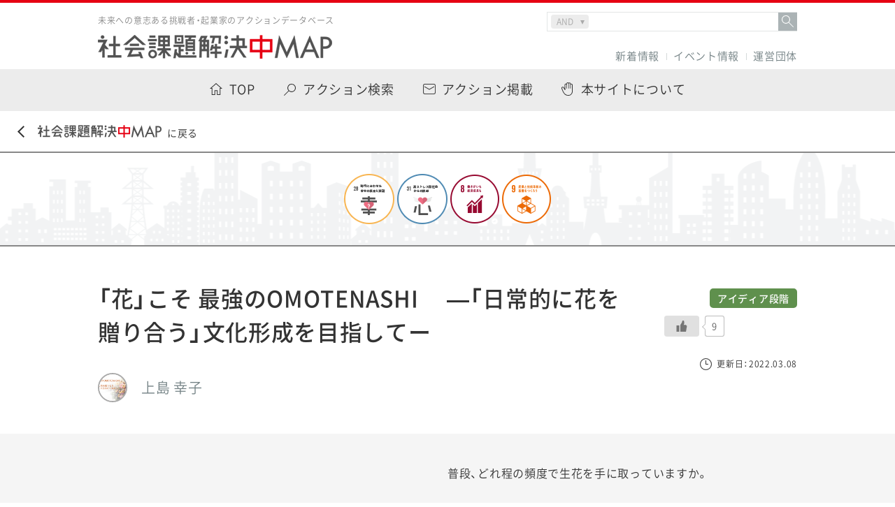

--- FILE ---
content_type: text/html
request_url: https://2020.etic.or.jp/actions/yukiko_kamishima/
body_size: 40222
content:
<!DOCTYPE html>
<html lang="jp">
<head>
    <meta charset="UTF-8">
    <meta http-equiv="X-UA-Compatible" content="IE=edge">
    <meta name="viewport" content="width=device-width, initial-scale=1, maximum-scale=1, minimum-scale=1">
    <meta name="format-detection" content="telephone=no">

    <title>「花」こそ 最強のOMOTENASHI 　―「日常的に花を贈り合う」文化形成を目指してー ｜ 社会課題解決中マップ｜31の課題と600の事例でSDGsを身近に</title>
    <meta name="description" content="複雑にからみ合う日本の社会課題を31のテーマに整理し、600のアクション事例とともに可視化したWebメディア。わかりづらいSDGsを身近な問題として捉え直すことができます。ご自身の学びとして、探究教材として、自由にご活用ください。">
    <meta name="keywords" content="ETIC,未来意志,社会課題,SDGs,コレクティブインパクト,人口減少社会,高齢化社会,過疎化,エネルギー">

    <meta property="og:title" content="「花」こそ 最強のOMOTENASHI 　―「日常的に花を贈り合う」文化形成を目指してー ｜ 社会課題解決中マップ｜31の課題と600の事例でSDGsを身近に">
    <meta property="og:type" content="website">
		<meta property="og:url" content="https://2020.etic.or.jp/actions/yukiko_kamishima/">
	    <meta property="og:image" content="https://2020.etic.or.jp/wp-content/uploads/2022/02/82f43b64e62ce30d20c7ef7b6bdf632c-1024x567.png">
    <meta property="og:site_name" content="社会課題解決中マップ｜31の課題と600の事例でSDGsを身近に">
    <meta property="og:description" content="複雑にからみ合う日本の社会課題を31のテーマに整理し、600のアクション事例とともに可視化したWebメディア。わかりづらいSDGsを身近な問題として捉え直すことができます。ご自身の学びとして、探究教材として、自由にご活用ください。">

    <meta name="twitter:card" content="summary_large_image">
    <meta name="twitter:title" content="「花」こそ 最強のOMOTENASHI 　―「日常的に花を贈り合う」文化形成を目指してー ｜ 社会課題解決中マップ｜31の課題と600の事例でSDGsを身近に">
    <meta name="twitter:description" content="複雑にからみ合う日本の社会課題を31のテーマに整理し、600のアクション事例とともに可視化したWebメディア。わかりづらいSDGsを身近な問題として捉え直すことができます。ご自身の学びとして、探究教材として、自由にご活用ください。">
 
	<meta name="twitter:image" content="https://2020.etic.or.jp/wp-content/uploads/2022/02/82f43b64e62ce30d20c7ef7b6bdf632c-1024x567.png">

    <link rel="shortcut icon" href="//etic.or.jp/wp-content/uploads/2023/07/cropped-マイプロジェクト-1-32x32.png">
    <link rel="stylesheet" href="https://fonts.googleapis.com/css?family=Barlow">

    <meta name='robots' content='max-image-preview:large' />
<link rel='stylesheet' id='wp-block-library-css' href='https://2020.etic.or.jp/wp-includes/css/dist/block-library/style.min.css?ver=6.2.8' type='text/css' media='all' />
<link rel='stylesheet' id='classic-theme-styles-css' href='https://2020.etic.or.jp/wp-includes/css/classic-themes.min.css?ver=6.2.8' type='text/css' media='all' />
<style id='global-styles-inline-css' type='text/css'>
body{--wp--preset--color--black: #000000;--wp--preset--color--cyan-bluish-gray: #abb8c3;--wp--preset--color--white: #ffffff;--wp--preset--color--pale-pink: #f78da7;--wp--preset--color--vivid-red: #cf2e2e;--wp--preset--color--luminous-vivid-orange: #ff6900;--wp--preset--color--luminous-vivid-amber: #fcb900;--wp--preset--color--light-green-cyan: #7bdcb5;--wp--preset--color--vivid-green-cyan: #00d084;--wp--preset--color--pale-cyan-blue: #8ed1fc;--wp--preset--color--vivid-cyan-blue: #0693e3;--wp--preset--color--vivid-purple: #9b51e0;--wp--preset--gradient--vivid-cyan-blue-to-vivid-purple: linear-gradient(135deg,rgba(6,147,227,1) 0%,rgb(155,81,224) 100%);--wp--preset--gradient--light-green-cyan-to-vivid-green-cyan: linear-gradient(135deg,rgb(122,220,180) 0%,rgb(0,208,130) 100%);--wp--preset--gradient--luminous-vivid-amber-to-luminous-vivid-orange: linear-gradient(135deg,rgba(252,185,0,1) 0%,rgba(255,105,0,1) 100%);--wp--preset--gradient--luminous-vivid-orange-to-vivid-red: linear-gradient(135deg,rgba(255,105,0,1) 0%,rgb(207,46,46) 100%);--wp--preset--gradient--very-light-gray-to-cyan-bluish-gray: linear-gradient(135deg,rgb(238,238,238) 0%,rgb(169,184,195) 100%);--wp--preset--gradient--cool-to-warm-spectrum: linear-gradient(135deg,rgb(74,234,220) 0%,rgb(151,120,209) 20%,rgb(207,42,186) 40%,rgb(238,44,130) 60%,rgb(251,105,98) 80%,rgb(254,248,76) 100%);--wp--preset--gradient--blush-light-purple: linear-gradient(135deg,rgb(255,206,236) 0%,rgb(152,150,240) 100%);--wp--preset--gradient--blush-bordeaux: linear-gradient(135deg,rgb(254,205,165) 0%,rgb(254,45,45) 50%,rgb(107,0,62) 100%);--wp--preset--gradient--luminous-dusk: linear-gradient(135deg,rgb(255,203,112) 0%,rgb(199,81,192) 50%,rgb(65,88,208) 100%);--wp--preset--gradient--pale-ocean: linear-gradient(135deg,rgb(255,245,203) 0%,rgb(182,227,212) 50%,rgb(51,167,181) 100%);--wp--preset--gradient--electric-grass: linear-gradient(135deg,rgb(202,248,128) 0%,rgb(113,206,126) 100%);--wp--preset--gradient--midnight: linear-gradient(135deg,rgb(2,3,129) 0%,rgb(40,116,252) 100%);--wp--preset--duotone--dark-grayscale: url('#wp-duotone-dark-grayscale');--wp--preset--duotone--grayscale: url('#wp-duotone-grayscale');--wp--preset--duotone--purple-yellow: url('#wp-duotone-purple-yellow');--wp--preset--duotone--blue-red: url('#wp-duotone-blue-red');--wp--preset--duotone--midnight: url('#wp-duotone-midnight');--wp--preset--duotone--magenta-yellow: url('#wp-duotone-magenta-yellow');--wp--preset--duotone--purple-green: url('#wp-duotone-purple-green');--wp--preset--duotone--blue-orange: url('#wp-duotone-blue-orange');--wp--preset--font-size--small: 13px;--wp--preset--font-size--medium: 20px;--wp--preset--font-size--large: 36px;--wp--preset--font-size--x-large: 42px;--wp--preset--spacing--20: 0.44rem;--wp--preset--spacing--30: 0.67rem;--wp--preset--spacing--40: 1rem;--wp--preset--spacing--50: 1.5rem;--wp--preset--spacing--60: 2.25rem;--wp--preset--spacing--70: 3.38rem;--wp--preset--spacing--80: 5.06rem;--wp--preset--shadow--natural: 6px 6px 9px rgba(0, 0, 0, 0.2);--wp--preset--shadow--deep: 12px 12px 50px rgba(0, 0, 0, 0.4);--wp--preset--shadow--sharp: 6px 6px 0px rgba(0, 0, 0, 0.2);--wp--preset--shadow--outlined: 6px 6px 0px -3px rgba(255, 255, 255, 1), 6px 6px rgba(0, 0, 0, 1);--wp--preset--shadow--crisp: 6px 6px 0px rgba(0, 0, 0, 1);}:where(.is-layout-flex){gap: 0.5em;}body .is-layout-flow > .alignleft{float: left;margin-inline-start: 0;margin-inline-end: 2em;}body .is-layout-flow > .alignright{float: right;margin-inline-start: 2em;margin-inline-end: 0;}body .is-layout-flow > .aligncenter{margin-left: auto !important;margin-right: auto !important;}body .is-layout-constrained > .alignleft{float: left;margin-inline-start: 0;margin-inline-end: 2em;}body .is-layout-constrained > .alignright{float: right;margin-inline-start: 2em;margin-inline-end: 0;}body .is-layout-constrained > .aligncenter{margin-left: auto !important;margin-right: auto !important;}body .is-layout-constrained > :where(:not(.alignleft):not(.alignright):not(.alignfull)){max-width: var(--wp--style--global--content-size);margin-left: auto !important;margin-right: auto !important;}body .is-layout-constrained > .alignwide{max-width: var(--wp--style--global--wide-size);}body .is-layout-flex{display: flex;}body .is-layout-flex{flex-wrap: wrap;align-items: center;}body .is-layout-flex > *{margin: 0;}:where(.wp-block-columns.is-layout-flex){gap: 2em;}.has-black-color{color: var(--wp--preset--color--black) !important;}.has-cyan-bluish-gray-color{color: var(--wp--preset--color--cyan-bluish-gray) !important;}.has-white-color{color: var(--wp--preset--color--white) !important;}.has-pale-pink-color{color: var(--wp--preset--color--pale-pink) !important;}.has-vivid-red-color{color: var(--wp--preset--color--vivid-red) !important;}.has-luminous-vivid-orange-color{color: var(--wp--preset--color--luminous-vivid-orange) !important;}.has-luminous-vivid-amber-color{color: var(--wp--preset--color--luminous-vivid-amber) !important;}.has-light-green-cyan-color{color: var(--wp--preset--color--light-green-cyan) !important;}.has-vivid-green-cyan-color{color: var(--wp--preset--color--vivid-green-cyan) !important;}.has-pale-cyan-blue-color{color: var(--wp--preset--color--pale-cyan-blue) !important;}.has-vivid-cyan-blue-color{color: var(--wp--preset--color--vivid-cyan-blue) !important;}.has-vivid-purple-color{color: var(--wp--preset--color--vivid-purple) !important;}.has-black-background-color{background-color: var(--wp--preset--color--black) !important;}.has-cyan-bluish-gray-background-color{background-color: var(--wp--preset--color--cyan-bluish-gray) !important;}.has-white-background-color{background-color: var(--wp--preset--color--white) !important;}.has-pale-pink-background-color{background-color: var(--wp--preset--color--pale-pink) !important;}.has-vivid-red-background-color{background-color: var(--wp--preset--color--vivid-red) !important;}.has-luminous-vivid-orange-background-color{background-color: var(--wp--preset--color--luminous-vivid-orange) !important;}.has-luminous-vivid-amber-background-color{background-color: var(--wp--preset--color--luminous-vivid-amber) !important;}.has-light-green-cyan-background-color{background-color: var(--wp--preset--color--light-green-cyan) !important;}.has-vivid-green-cyan-background-color{background-color: var(--wp--preset--color--vivid-green-cyan) !important;}.has-pale-cyan-blue-background-color{background-color: var(--wp--preset--color--pale-cyan-blue) !important;}.has-vivid-cyan-blue-background-color{background-color: var(--wp--preset--color--vivid-cyan-blue) !important;}.has-vivid-purple-background-color{background-color: var(--wp--preset--color--vivid-purple) !important;}.has-black-border-color{border-color: var(--wp--preset--color--black) !important;}.has-cyan-bluish-gray-border-color{border-color: var(--wp--preset--color--cyan-bluish-gray) !important;}.has-white-border-color{border-color: var(--wp--preset--color--white) !important;}.has-pale-pink-border-color{border-color: var(--wp--preset--color--pale-pink) !important;}.has-vivid-red-border-color{border-color: var(--wp--preset--color--vivid-red) !important;}.has-luminous-vivid-orange-border-color{border-color: var(--wp--preset--color--luminous-vivid-orange) !important;}.has-luminous-vivid-amber-border-color{border-color: var(--wp--preset--color--luminous-vivid-amber) !important;}.has-light-green-cyan-border-color{border-color: var(--wp--preset--color--light-green-cyan) !important;}.has-vivid-green-cyan-border-color{border-color: var(--wp--preset--color--vivid-green-cyan) !important;}.has-pale-cyan-blue-border-color{border-color: var(--wp--preset--color--pale-cyan-blue) !important;}.has-vivid-cyan-blue-border-color{border-color: var(--wp--preset--color--vivid-cyan-blue) !important;}.has-vivid-purple-border-color{border-color: var(--wp--preset--color--vivid-purple) !important;}.has-vivid-cyan-blue-to-vivid-purple-gradient-background{background: var(--wp--preset--gradient--vivid-cyan-blue-to-vivid-purple) !important;}.has-light-green-cyan-to-vivid-green-cyan-gradient-background{background: var(--wp--preset--gradient--light-green-cyan-to-vivid-green-cyan) !important;}.has-luminous-vivid-amber-to-luminous-vivid-orange-gradient-background{background: var(--wp--preset--gradient--luminous-vivid-amber-to-luminous-vivid-orange) !important;}.has-luminous-vivid-orange-to-vivid-red-gradient-background{background: var(--wp--preset--gradient--luminous-vivid-orange-to-vivid-red) !important;}.has-very-light-gray-to-cyan-bluish-gray-gradient-background{background: var(--wp--preset--gradient--very-light-gray-to-cyan-bluish-gray) !important;}.has-cool-to-warm-spectrum-gradient-background{background: var(--wp--preset--gradient--cool-to-warm-spectrum) !important;}.has-blush-light-purple-gradient-background{background: var(--wp--preset--gradient--blush-light-purple) !important;}.has-blush-bordeaux-gradient-background{background: var(--wp--preset--gradient--blush-bordeaux) !important;}.has-luminous-dusk-gradient-background{background: var(--wp--preset--gradient--luminous-dusk) !important;}.has-pale-ocean-gradient-background{background: var(--wp--preset--gradient--pale-ocean) !important;}.has-electric-grass-gradient-background{background: var(--wp--preset--gradient--electric-grass) !important;}.has-midnight-gradient-background{background: var(--wp--preset--gradient--midnight) !important;}.has-small-font-size{font-size: var(--wp--preset--font-size--small) !important;}.has-medium-font-size{font-size: var(--wp--preset--font-size--medium) !important;}.has-large-font-size{font-size: var(--wp--preset--font-size--large) !important;}.has-x-large-font-size{font-size: var(--wp--preset--font-size--x-large) !important;}
.wp-block-navigation a:where(:not(.wp-element-button)){color: inherit;}
:where(.wp-block-columns.is-layout-flex){gap: 2em;}
.wp-block-pullquote{font-size: 1.5em;line-height: 1.6;}
</style>
<link rel='stylesheet' id='wp-ulike-css' href='https://2020.etic.or.jp/wp-content/plugins/wp-ulike/assets/css/wp-ulike.min.css?ver=4.7.6' type='text/css' media='all' />
<script type='text/javascript' src='https://2020.etic.or.jp/wp-includes/js/jquery/jquery.min.js?ver=3.6.4' id='jquery-core-js'></script>
<script type='text/javascript' src='https://2020.etic.or.jp/wp-includes/js/jquery/jquery-migrate.min.js?ver=3.4.0' id='jquery-migrate-js'></script>
<link rel="canonical" href="https://2020.etic.or.jp/actions/yukiko_kamishima/" />

    <link rel="stylesheet" href="https://2020.etic.or.jp/wp-content/themes/2020_new/assets/css/main.css?v=20200228">
        <link rel="stylesheet" href="https://2020.etic.or.jp/wp-content/themes/2020_new/assets/css/actions.css">
    </head>
<body>

    <div id="fb-root"></div>
    <script>(function(d, s, id) {
      var js, fjs = d.getElementsByTagName(s)[0];
      if (d.getElementById(id)) return;
      js = d.createElement(s); js.id = id;
      js.src = 'https://connect.facebook.net/ja_JP/sdk.js#xfbml=1&version=v2.11';
      fjs.parentNode.insertBefore(js, fjs);
    }(document, 'script', 'facebook-jssdk'));</script>

    
    <div id="container">

<header id="header">
	<div class="line"></div>
	<div class="inner">
		<p class="logo">
			<span class="logo__txt">
				未来への意志ある挑戦者・起業家のアクションデータベース
			</span>
			<a href="https://2020.etic.or.jp" class="logo__img">
				<img src="https://2020.etic.or.jp/wp-content/themes/2020_new/assets/img/common/logo_title_01.png" alt="社会課題解決中MAP">
			</a>
		</p>

		
		
		<div class="keySearchBox">
				<form role="search" method="get" class="search-form" action="/">
			<div class="labelWrap">
				<div class="selectWrap">
					<select name="compare">
						<option value="and">AND</option>
						<option value="or"> OR</option>
					</select>
				</div>
				<label><input class="search-field" placeholder="" value="" name="s" type="search"></label>
				<div class="submitWrap"><button type="submit" value="検索">&nbsp;</button></div></div>
					</form>
		</div>
		
		<div class="nav">
			<ul class="menu">
				<li class="menu__item">
					<a href="https://2020.etic.or.jp/news/">
						新着情報
					</a>
				</li>
				<li class="menu__item">
					<a href="https://etic.or.jp/event" target="_blank">
						イベント情報
					</a>
				</li>
<!--				<li class="menu__item">
					<a href="https://2020.etic.or.jp/related/">
						2020マガジン
					</a>
				</li>-->
				<li class="menu__item">
					<a href="https://2020.etic.or.jp/andbeyondcompany/about/">
						運営団体
					</a>
				</li>
<!--				<li class="menu__item logoLink">
					<a href="https://2020.etic.or.jp/andbeyondcompany/about/">
						<div class="txt">未来予測から未来意志へ</div>
						<div class="img">
							<img src="https://2020.etic.or.jp/wp-content/themes/2020_new/assets/img/common/logo.png" alt="Social Impact for 2020 and beyond">
						</div>
					</a>
				</li>-->
			</ul>		</div>
	</div>
</header>
<!-- /#header -->

<nav id="nav">
	<ul class="menu">
		<li class="menu__item menu__item--top">
			<a href="https://2020.etic.or.jp/">
				<span>TOP</span>
			</a>
		</li>
		<li class="menu__item menu__item--search">
			<a href="https://2020.etic.or.jp/search/">
				<span>アクション検索</span>
			</a>
		</li>
		<li class="menu__item menu__item--register">
			<a href="https://etic.form.kintoneapp.com/public/map-register">
<!--
			<a href="https://2020.etic.or.jp/register/">
-->
				<span>アクション掲載</span>
			</a>
		</li>
		<li class="menu__item menu__item--join">
			<a href="https://2020.etic.or.jp/join/">
				<span>本サイトについて</span>
			</a>
		</li>
<!--		<li class="menu__item menu__item--faq">
			<a href="https://2020.etic.or.jp/faq/">
				<span>FAQ</span>
			</a>
		</li>-->
	</ul>
</nav>
<!-- /#nav -->
        <div id="back">
            <a href="https://2020.etic.or.jp">
                <img src="https://2020.etic.or.jp/wp-content/themes/2020_new/assets/img/common/btn_back_agenda.png" alt="社会課題解決中MAP">に戻る
            </a>
        </div>
        <!-- /#back -->

        <main id="content">

            <header id="theme">
                <div class="inner">
                    <ul class="agenda">
                                        <li class="agenda__item">
                        <a href="https://2020.etic.or.jp/agenda/agenda28/">
                            <img src="https://2020.etic.or.jp/wp-content/themes/2020_new/assets/img/common/thumb_agenda28.png" alt="">
                        </a>
                    </li>
                                        <li class="agenda__item">
                        <a href="https://2020.etic.or.jp/agenda/agenda31/">
                            <img src="https://2020.etic.or.jp/wp-content/themes/2020_new/assets/img/common/thumb_agenda31.png" alt="">
                        </a>
                    </li>
                                                            </ul>
                    <ul class="sdgs">
                                        <li class="sdgs__item">
                        <a href="https://2020.etic.or.jp/sdgs/sdgs8/">
                            <img src="https://2020.etic.or.jp/wp-content/themes/2020_new/assets/img/common/thumb_sdgs8.png" alt="">
                        </a>
                    </li>
                                        <li class="sdgs__item">
                        <a href="https://2020.etic.or.jp/sdgs/sdgs9/">
                            <img src="https://2020.etic.or.jp/wp-content/themes/2020_new/assets/img/common/thumb_sdgs9.png" alt="">
                        </a>
                    </li>
                                                            </ul>
                </div>
            </header>
            <!-- /#theme -->

            <section id="action">

                <div class="header">
                    <div class="header__left">
                                                <h2 class="ttl">
                            「花」こそ 最強のOMOTENASHI 　―「日常的に花を贈り合う」文化形成を目指してー                        </h2>
                        <div class="group">
                                                        <div class="group__img">
                                <img width="150" height="150" src="https://2020.etic.or.jp/wp-content/uploads/2022/02/82f43b64e62ce30d20c7ef7b6bdf632c-150x150.png" class="attachment-thumbnail size-thumbnail wp-post-image" alt="" decoding="async" loading="lazy" />                            </div>
                                                        <p class="group__txt">
                                上島 幸子                            </p>
                        </div>
                    </div>
                    <div class="header__right">
                                                <p class="status status--idea">
                            アイディア段階
                        </p>
                                                		<div class="wpulike wpulike-default " ><div class="wp_ulike_general_class wp_ulike_is_not_liked"><button type="button"
					aria-label="いいねボタン"
					data-ulike-id="5681"
					data-ulike-nonce="fde04d0b01"
					data-ulike-type="post"
					data-ulike-template="wpulike-default"
					data-ulike-display-likers=""
					data-ulike-likers-style="popover"
					class="wp_ulike_btn wp_ulike_put_image wp_post_btn_5681"></button><span class="count-box wp_ulike_counter_up" data-ulike-counter-value="9"></span>			</div></div>
	                        <p class="date">
                            <span>更新日：2022.03.08</span>
                        </p>
                    </div>
                </div>
                <!-- /.header -->

                <div class="introduction">
                    <div class="introduction__inner">
                                                <div class="introduction__img">
                            <img src="https://2020.etic.or.jp/wp-content/uploads/2022/02/82f43b64e62ce30d20c7ef7b6bdf632c-1024x567.png" alt="">
                        </div>
                                                <div class="introduction__body">
                            <p>
                                普段、どれ程の頻度で生花を手に取っていますか。<br />
<br />
私は日常の選択肢の中に「花」が身近に溢れる文化、特に「花を贈り合う事」が当たり前にできる文化形成を目指し、現在気軽に花を贈り合えるアプリケーションサービスの作成を進めています。<br />
<br />
花は「実用的商材」ではなく「情緒的商材」と定義しています。あっても無くても、生活に支障が出ませんが、あれば心理的により豊かになります。例えば花は、出産・結婚・葬式、と異なる感情が集まる場で唯一等しく存在する商材です。この一例からわかりますように、特定の場面に縛られず、人間の感情に寄り添う情緒的価値の高い商材であると考えています。<br />
<br />
目指すのは「文化形成」です。「花を贈る」事のハードルを下げるとともに、「花に親しむ」生活の価値提供を恒久的に行いたいと考えています。                            </p>
                            <dl class="keyword">
                                <dt class="keyword__ttl">
                                    <span>
                                        キーワード
                                    </span>
                                </dt>
                                <dd class="keyword__body">
                                    <ul class="word"><li class="word__item"><a href="https://2020.etic.or.jp/tag/beyond%e3%83%9f%e3%83%bc%e3%83%86%e3%82%a3%e3%83%b3%e3%82%b0/" rel="tag">Beyondミーティング</a></li><li class="word__item"><a href="https://2020.etic.or.jp/tag/it%e3%82%b5%e3%83%bc%e3%83%93%e3%82%b9/" rel="tag">ITサービス</a></li><li class="word__item"><a href="https://2020.etic.or.jp/tag/%e3%82%a2%e3%82%b8%e3%82%a7%e3%83%b3%e3%83%80%e3%82%aa%e3%83%bc%e3%83%8a%e3%83%bc/" rel="tag">アジェンダオーナー</a></li><li class="word__item"><a href="https://2020.etic.or.jp/tag/%e3%83%86%e3%82%af%e3%83%8e%e3%83%ad%e3%82%b8%e3%83%bc/" rel="tag">テクノロジー</a></li><li class="word__item"><a href="https://2020.etic.or.jp/tag/%e6%96%87%e5%8c%96/" rel="tag">文化</a></li><li class="word__item"><a href="https://2020.etic.or.jp/tag/%e8%8a%b1/" rel="tag">花</a></li></ul>                                </dd>
                            </dl>
                        </div>
                    </div>
                </div>
                <!-- /.introduction -->

                <div class="information">
                    <div class="information__inner">

                                                <div class="box" id="detail">
                            <h2 class="box__ttl">
                                <span>アクション詳細</span>
                            </h2>


                                                        <section class="detail-section">
                                                                <h3>
                                    目指す社会のあり方、ビジョン
                                </h3>
                                
                                
                                                                <p><strong>「花」が身近に溢れ、花を贈り合うことが当たり前にできる文化をつくりたい</strong></p>
<p>みなさんは普段、身の回りの人へ、声掛けや、感謝・愛の気持ちを伝えていますか？　</p>
<p>例えば、自分でカバーが難しい仕事に同僚が追われている場合、自分には何ができるでしょうか。「頑張れ」「お疲れ様」という声掛けだけではなく「一輪の花」を相手へ贈るだけでも、「誰かが見てくれている」「応援してくれている」と、精神的に救われることがあります。</p>
<p>生花は「実用的価値」が高い製品ではなく「情緒的価値」が高い製品です。冠婚葬祭、異なる人間の気持ちが集まる場で唯一、共通して必ず存在する「人間の気持ちに寄り添う」製品なのです。</p>
<p>一方で、花は「物理的」に身近に存在はするものの、「心理的」に少し遠い存在に感じられる場合も。単価の高さや、サイズの大きさなど購入のハードルが高くなることもあります。</p>
<p>「もっと」気軽に日常的に、“フラワーパフォーマンス”に溢れる文化を創造し「もっと」自他共に想い合える社会にしたいと考えています。</p>
<p>人間の気持ちに寄り添うプロダクトで想いを贈り合う”文化”＝”日常”が定着して、愛に溢れた「もっと」優しく、「もっと」素敵な世界になることを願っています。</p>
                                
                            </section>
                            

                                                        <section class="detail-section">
                                                                <h3>
                                    現状とビジョンのギャップ、課題の構造
                                </h3>
                                
                                
                                                                <p><strong><br />花き業界の課題<br /></strong>・廃棄花：<br />市場規格外、需要に対する過剰採花、そしてイベント会場で使用後などのような理由で、廃棄されてしまう花のことを指します。(フラワーロス問題)。花農家が出荷した花のうち、約3～4割は廃棄されてしまうといわれ、経済損失は年間「1,500億円」と言われています。<br />　<br />・切り花の購入実績減少(長期的)：<br />花の市場規模は約1.1兆円とも言われていますが、毎年70億円ほど減少。平成9年以降、個人の切り花の購入額が、低下の傾向をたどり続けています。</p>
<p><strong>消費者側の課題</strong><br />・気軽さが無い<br />・同じ値段であれば別の物を買う<br />・持ち運びにかさばる　など</p>
                                                            </section>
                            

                                                        <section class="detail-section">
                                                                <h3>
                                    アプローチの方法
                                </h3>
                                
                                
                                                                <p><strong>気軽に花を贈り合えるアプリケーションサービスの提供<br /></strong><span style="font-weight: 400">・登録店舗別、廃棄想定の切り花の在庫を管理<br /></span><span style="font-weight: 400">・総体可視化されていない廃棄花の設定価格を管理</span><span style="font-weight: 400"> (他店舗の廃棄花の設定価格の見直し・</span><span style="font-weight: 400">提供サービスの比較が容易になる)</span></p>
                                                            </section>
                            

                            

                                                        <section class="detail-section">
                                                                <h3>
                                    今後のマイルストーン
                                </h3>
                                
                                
                                                                <p><span style="font-weight: 400">起業に至るまでのフローを簡単に図示しています。</span><span style="font-weight: 400"><br /></span><span style="font-weight: 400">2021年7月から起業を視野に入れ始めて以来、</span><span style="font-weight: 400">本日の時点では「アイデアの具体化」中です。</span></p>
<p><img decoding="async" loading="lazy" src="https://2020.etic.or.jp/wp-content/uploads/2022/02/3abcdc8d5429259e5613491586f86892.png" alt="" width="677" height="152" class="alignnone  wp-image-5685" /></p>
                                                            </section>
                            

                            							
							
                            
                            
                                                    </div>
                        
                        
                        <div class="box" id="reader">
                            <h2 class="box__ttl">
                                <span>アクションリーダー プロフィール</span>
                            </h2>

                            <dl class="profile">
                                <dt class="profile__ttl">
                                                                        <span class="profile__img">
                                        <img src="https://2020.etic.or.jp/wp-content/uploads/2022/02/5f4baed83cf8e2d4ac93342fd330c168-150x150.png" alt="">
                                    </span>
                                                                        <span class="profile__name">
                                        上島 幸子                                    </span>
                                </dt>
                                                                <dd class="profile__txt">
                                    <p>
                                        アビームコンサルティング株式会社／<br />
神奈川県 横浜市生まれ、東京都在住。幼少期をアメリカ、高校生で日本に帰国。その後家族も欧州に居住と、ハイブリッドカルチャーな家庭で育つ。普段は都内でITコンサルタントとして働く。<br />
2021年7月、ビジネスコンテスト(主催：東京都)での選考参加を機に、アイデアを具体化、ビジネス化の準備に取り掛かる。2022年1月～3月、アイデアの着想から事業化までのプログラムに参加中。現在、アイデアからサービスの具体化を進めている(主催：TOKYO創業ステーション 丸の内 Startup Hub Tokyo)                                    </p>
                                </dd>
                                                            </dl>
                        </div>

                        <div class="box" id="other">

                            <div class="group">
                                <h2 class="group__ttl">
                                    <span>団体/企業詳細</span>
                                </h2>
								                                <dl class="category">
                                    <dt class="category__ttl">
                                        団体名
                                    </dt>
                                    <dd class="category__body">
                                        <ul class="list">
                                            <li class="list__item">
                                                上島 幸子                                            </li>
                                        </ul>
                                    </dd>
                                </dl>
                                                                                                                            </div>

                            <div class="link">
                                <h2 class="link__ttl">
                                    <span>連絡先/各種リンク</span>
                                </h2>

                                
                                                            </div>

                        </div>

                                                <div class="box" id="message">
                            <h2 class="box__ttl">
                                <span>応援メッセージ</span>
                            </h2>

                            
                            
                                                        	<div id="respond" class="comment-respond">
		<h3 id="reply-title" class="comment-reply-title">コメントを残す</h3><form action="https://2020.etic.or.jp/wp-comments-post.php" method="post" id="commentform" class="comment-form"><p class="comment-notes"><span id="email-notes">メールアドレスが公開されることはありません。</span> <span class="required-field-message"><span class="required">※</span> が付いている欄は必須項目です</span></p><input type="text" id="comment" name="comment" placeholder="応援メッセージを送ろう！" class="send__txt"><p class="comment-form-author"><label for="author">名前</label> <input id="author" name="author" type="text" value="" size="30" maxlength="245" autocomplete="name" /></p>
<p class="comment-form-email"><label for="email">メール</label> <input id="email" name="email" type="text" value="" size="30" maxlength="100" aria-describedby="email-notes" autocomplete="email" /></p>
<p class="comment-form-url"><label for="url">サイト</label> <input id="url" name="url" type="text" value="" size="30" maxlength="200" autocomplete="url" /></p>
<p class="comment-form-cookies-consent"><input id="wp-comment-cookies-consent" name="wp-comment-cookies-consent" type="checkbox" value="yes" /> <label for="wp-comment-cookies-consent">次回のコメントで使用するためブラウザーに自分の名前、メールアドレス、サイトを保存する。</label></p>
<p><img src="https://2020.etic.or.jp/wp-content/siteguard/1061267118.png" alt="CAPTCHA"></p><p><label for="siteguard_captcha">上に表示された文字を入力してください。</label><br /><input type="text" name="siteguard_captcha" id="siteguard_captcha" class="input" value="" size="10" aria-required="true" /><input type="hidden" name="siteguard_captcha_prefix" id="siteguard_captcha_prefix" value="1061267118" /></p><p class="form-submit"><input name="submit" type="submit" id="submit" class="submit" value="送信" /> <input type='hidden' name='comment_post_ID' value='5681' id='comment_post_ID' />
<input type='hidden' name='comment_parent' id='comment_parent' value='0' />
</p></form>	</div><!-- #respond -->
	                                                    </div>
                        
                        
                        <!-- <div class="contact">
                            <a href="https://2020.etic.or.jp/contact/">
                                このプロジェクト支援についてETICに問い合わせをする
                            </a>
                        </div> -->

                    </div>
                </div>
                <!-- /.information -->

            </section>
            <!-- /#action -->

            
            
            
        </main>
        <!-- /#content -->

<footer id="footer">
	<div class="inner">
		<ul class="menu">
			<li class="menu__item">
				<a href="https://2020.etic.or.jp/terms/">
					利用規約
				</a>
			</li>
			<li class="menu__item">
				<a href="http://etic.or.jp/about" target="_blank">
					ETIC.について
				</a>
			</li>
			<li class="menu__item">
				<a href="/andbeyondcompany/about/">
					運営団体
				</a>
			</li>
			<li class="menu__item">
				<a href="https://etic.or.jp/contact" target="_blank">
					お問い合わせ
				</a>
			</li>
			<li class="menu__item">
				<a href="https://etic.or.jp/privacy.html" target="_blank">
					プライバシーポリシー
				</a>
			</li>
		</ul>
		<div class="txt">
			<dl class="etic">
				<dt class="etic__logo">
					<a href="http://etic.or.jp/" target="_blank">
						<img src="https://2020.etic.or.jp/wp-content/themes/2020_new/assets/img/common/logo_etic_footer.png" alt="ETIC">
					</a>
				</dt>
				<dd class="etic__txt">
					NPO法人ETIC. TEL:050-1743-6743<br>
					〒150-0011 東京都渋谷区東1-1-36 キタ・ビルデンス402
				</dd>
			</dl>
			<p class="copyright">
				Copyright &copy; ETIC. All rights reserved.
			</p>
		</div>
	</div>
</footer>
<!-- /#footer -->    </div>
    <!-- /#container -->

    <div id="pagetop">
        <a href="#container">
            <img src="https://2020.etic.or.jp/wp-content/themes/2020_new/assets/img/common/btn_pagetop.svg" alt"">
        </a>
    </div>
    <script async src="https://platform.twitter.com/widgets.js" charset="utf-8"></script>

    <script type='text/javascript' id='wp_ulike-js-extra'>
/* <![CDATA[ */
var wp_ulike_params = {"ajax_url":"https:\/\/2020.etic.or.jp\/wp-admin\/admin-ajax.php","notifications":"1"};
/* ]]> */
</script>
<script type='text/javascript' src='https://2020.etic.or.jp/wp-content/plugins/wp-ulike/assets/js/wp-ulike.min.js?ver=4.7.6' id='wp_ulike-js'></script>

    <script src="https://2020.etic.or.jp/wp-content/themes/2020_new/assets/js/lib.min.js"></script>
    <script src="https://2020.etic.or.jp/wp-content/themes/2020_new/assets/js/main.min.js"></script>
        
    <!-- Global Site Tag (gtag.js) - Google Analytics -->
    <script async src="https://www.googletagmanager.com/gtag/js?id=UA-106523338-1"></script>
    <script>
        window.dataLayer = window.dataLayer || [];
        function gtag(){dataLayer.push(arguments)};
        gtag('js', new Date());
        gtag('config', 'UA-106523338-1');
    </script>
<!--<script type="text/javascript">
piAId = '634821';
piCId = '9627';
piHostname = 'pi.pardot.com';

(function() {
function async_load(){
var s = document.createElement('script'); s.type = 'text/javascript';
s.src = ('https:' == document.location.protocol ? 'https://pi' : 'http://cdn') + '.pardot.com/pd.js';
var c = document.getElementsByTagName('script')[0]; c.parentNode.insertBefore(s, c);
}
if(window.attachEvent) { window.attachEvent('onload', async_load); }
else { window.addEventListener('load', async_load, false); }
})();
</script>-->

</body>
</html>

--- FILE ---
content_type: image/svg+xml
request_url: https://2020.etic.or.jp/wp-content/themes/2020/assets/img/common/icn_nav02_on.svg
body_size: 3955
content:
<svg xmlns="http://www.w3.org/2000/svg" width="16" height="19" viewBox="0 0 16 19">
  <metadata><?xpacket begin="﻿" id="W5M0MpCehiHzreSzNTczkc9d"?>
<x:xmpmeta xmlns:x="adobe:ns:meta/" x:xmptk="Adobe XMP Core 5.6-c142 79.160924, 2017/07/13-01:06:39        ">
   <rdf:RDF xmlns:rdf="http://www.w3.org/1999/02/22-rdf-syntax-ns#">
      <rdf:Description rdf:about=""/>
   </rdf:RDF>
</x:xmpmeta>
                                                                                                    
                                                                                                    
                                                                                                    
                                                                                                    
                                                                                                    
                                                                                                    
                                                                                                    
                                                                                                    
                                                                                                    
                                                                                                    
                                                                                                    
                                                                                                    
                                                                                                    
                                                                                                    
                                                                                                    
                                                                                                    
                                                                                                    
                                                                                                    
                                                                                                    
                                                                                                    
                           
<?xpacket end="w"?></metadata>
<defs>
    <style>
      .cls-1 {
        fill: #e60012;
        fill-rule: evenodd;
      }
    </style>
  </defs>
  <path id="_2join" data-name="2join" class="cls-1" d="M9.015,0.939a0.9,0.9,0,0,1,.907.89V8.7h0.751V2.045a0.907,0.907,0,0,1,1.814,0V8.7h0.752V3.77a0.907,0.907,0,0,1,1.814,0v9.06a5.7,5.7,0,0,1-.358,1.869,5.3,5.3,0,0,1-5.253,3.362A6.132,6.132,0,0,1,5.72,16.9a9.968,9.968,0,0,1-2.848-3.714c-0.859-1.915-1.335-3.12-1.6-3.861A7.5,7.5,0,0,1,.939,8.234a0.877,0.877,0,0,1,.226-0.752A0.911,0.911,0,0,1,1.832,7.2l0.077,0a1,1,0,0,1,.3.077,1.124,1.124,0,0,1,.232.134,2.106,2.106,0,0,1,.39.395A11.133,11.133,0,0,1,3.969,9.748a4.074,4.074,0,0,0,.626.965,1.233,1.233,0,0,0,.431.328,0.346,0.346,0,0,0,.133.029,0.214,0.214,0,0,0,.087-0.018,0.342,0.342,0,0,0,.093-0.069,0.33,0.33,0,0,0,.094-0.2V3.556a0.907,0.907,0,0,1,1.814,0V8.7H8.108V1.829A0.9,0.9,0,0,1,9.015.939m0-.936A1.846,1.846,0,0,0,7.153,1.829V1.912A1.89,1.89,0,0,0,6.34,1.727,1.847,1.847,0,0,0,4.479,3.556v5.1a9.613,9.613,0,0,0-.887-1.423,3.031,3.031,0,0,0-.567-0.565A2.085,2.085,0,0,0,2.6,6.417a1.965,1.965,0,0,0-.611-0.153l-0.115,0h0A1.9,1.9,0,0,0,.461,6.85,1.792,1.792,0,0,0,0,8.392,8.951,8.951,0,0,0,.372,9.636c0.353,0.988.9,2.31,1.626,3.929a10.864,10.864,0,0,0,3.123,4.066A7.058,7.058,0,0,0,9.441,19a6.248,6.248,0,0,0,6.153-3.989,6.658,6.658,0,0,0,.413-2.176V3.77a1.846,1.846,0,0,0-1.861-1.827,1.88,1.88,0,0,0-.7.136V2.045A1.846,1.846,0,0,0,11.58.218a1.871,1.871,0,0,0-1.168.405A1.875,1.875,0,0,0,9.015,0h0Z"/>
</svg>


--- FILE ---
content_type: image/svg+xml
request_url: https://2020.etic.or.jp/wp-content/themes/2020_new/assets/img/common/icn_detail.svg
body_size: 2826
content:
<svg xmlns="http://www.w3.org/2000/svg" width="16" height="20" viewBox="0 0 16 20">
  <metadata><?xpacket begin="﻿" id="W5M0MpCehiHzreSzNTczkc9d"?>
<x:xmpmeta xmlns:x="adobe:ns:meta/" x:xmptk="Adobe XMP Core 5.6-c142 79.160924, 2017/07/13-01:06:39        ">
   <rdf:RDF xmlns:rdf="http://www.w3.org/1999/02/22-rdf-syntax-ns#">
      <rdf:Description rdf:about=""/>
   </rdf:RDF>
</x:xmpmeta>
                                                                                                    
                                                                                                    
                                                                                                    
                                                                                                    
                                                                                                    
                                                                                                    
                                                                                                    
                                                                                                    
                                                                                                    
                                                                                                    
                                                                                                    
                                                                                                    
                                                                                                    
                                                                                                    
                                                                                                    
                                                                                                    
                                                                                                    
                                                                                                    
                                                                                                    
                                                                                                    
                           
<?xpacket end="w"?></metadata>
<defs>
    <style>
      .cls-1 {
        fill: #333;
        fill-rule: evenodd;
      }
    </style>
  </defs>
  <path id="シェイプ_1304" data-name="シェイプ 1304" class="cls-1" d="M0,19.989H16V0.013H0V19.989ZM1.247,1.227H14.754V18.774H1.247V1.227ZM3.5,5.321h9V4.105h-9V5.321Zm0,2.852h9V6.959h-9V8.173Zm0,2.819H9.66V9.778H3.5v1.214Z"/>
</svg>


--- FILE ---
content_type: image/svg+xml
request_url: https://2020.etic.or.jp/wp-content/themes/2020/assets/img/common/icn_nav04.svg
body_size: 3081
content:
<svg xmlns="http://www.w3.org/2000/svg" width="14" height="17" viewBox="0 0 14 17">
  <metadata><?xpacket begin="﻿" id="W5M0MpCehiHzreSzNTczkc9d"?>
<x:xmpmeta xmlns:x="adobe:ns:meta/" x:xmptk="Adobe XMP Core 5.6-c142 79.160924, 2017/07/13-01:06:39        ">
   <rdf:RDF xmlns:rdf="http://www.w3.org/1999/02/22-rdf-syntax-ns#">
      <rdf:Description rdf:about=""/>
   </rdf:RDF>
</x:xmpmeta>
                                                                                                    
                                                                                                    
                                                                                                    
                                                                                                    
                                                                                                    
                                                                                                    
                                                                                                    
                                                                                                    
                                                                                                    
                                                                                                    
                                                                                                    
                                                                                                    
                                                                                                    
                                                                                                    
                                                                                                    
                                                                                                    
                                                                                                    
                                                                                                    
                                                                                                    
                                                                                                    
                           
<?xpacket end="w"?></metadata>
<defs>
    <style>
      .cls-1 {
        fill: #333;
        fill-rule: evenodd;
      }
    </style>
  </defs>
  <path id="シェイプ_1036" data-name="シェイプ 1036" class="cls-1" d="M6.526,1.4C2.258-.655.146,2.792,0.126,2.828l-0.139.232,6.78,13.951,0.911-.441L3.409,7.785c0.267-.374,1.426-1.663,4.25-0.753a3.831,3.831,0,0,0,3.38-.32C13.343,5.238,13.83,1.38,13.85,1.218L14-.015l-0.968.779A6.31,6.31,0,0,1,6.526,1.4Zm3.966,4.463a2.838,2.838,0,0,1-2.524.21c-2.8-.9-4.342.033-5.039,0.728L1.146,3.13c0.476-.607,2.068-2.2,4.942-0.822A7.173,7.173,0,0,0,12.626,2.2,6.209,6.209,0,0,1,10.492,5.861Z"/>
</svg>
